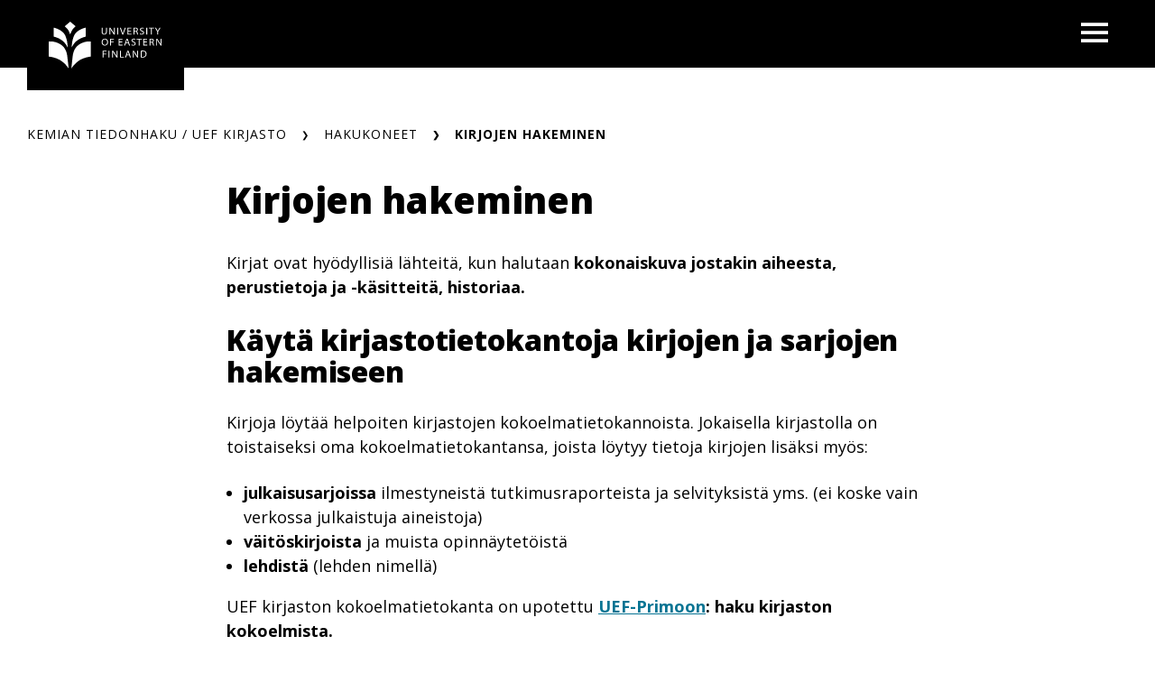

--- FILE ---
content_type: text/css
request_url: https://blogs.uef.fi/tiedonhaku-kemia/wp-content/themes/uef-default/css/app.css?ver=20251005
body_size: 7297
content:
@import url(https://fonts.googleapis.com/css2?family=Open+Sans:wght@400;600;700;800&display=swap);
@charset "UTF-8";:root{--c-accent:#067493;--c-accent-on-inverse:#6db7cc;--c-background-inverse:#000;--c-background-highlight:#323232;--c-background-accordion:#f6f6f6;--c-background-accordion-hover:#fff;--c-background-accordion-active:#067493;--c-background-panel:#f6f6f6;--c-text:#000;--c-text-inverse:#fff;--c-text-accordion-hover:#000;--c-logo:#fff;--c-arrow-accordion:#067493;--c-arrow-accordion-hover:#067493;--c-acc-text:#000;--c-acc-text-inverse:#fff}:root [data-theme=gray]{--c-accent:#067493;--c-accent-on-inverse:#067493;--c-background-inverse:#f6f6f6;--c-background-highlight:#fff;--c-background-accordion:#000;--c-background-accordion-hover:#fff;--c-background-accordion-active:#067493;--c-background-panel:#f6f6f6;--c-text:#000;--c-text-inverse:#000;--c-text-accordion-hover:#000;--c-logo:#067493;--c-arrow-accordion:#6db7cc;--c-arrow-accordion-hover:#067493;--c-acc-text:#fff;--c-acc-text-inverse:#fff}:root [data-theme=green]{--c-accent:#8a6907;--c-accent-on-inverse:#ccc16d;--c-background-inverse:#013328;--c-background-highlight:#2d342d;--c-background-accordion:#f7f4f1;--c-background-accordion-hover:#fff;--c-background-accordion-active:#8a6907;--c-background-panel:#f7f4f1;--c-text:#000;--c-text-inverse:#fff;--c-text-accordion-hover:#013328;--c-logo:#fff;--c-arrow-accordion:#8a6907;--c-arrow-accordion-hover:#8a6907;--c-acc-text:#013328;--c-acc-text-inverse:#fff}:root [data-theme=beige]{--c-accent:#002366;--c-accent-on-inverse:#002366;--c-background-inverse:#efe9e3;--c-background-highlight:#e6d6c7;--c-background-accordion:#f7f4f1;--c-background-accordion-hover:#fff;--c-background-accordion-active:#002366;--c-background-panel:#f7f4f1;--c-text:#000;--c-text-inverse:#000;--c-text-accordion-hover:#000;--c-logo:#002366;--c-arrow-accordion:#002366;--c-arrow-accordion-hover:#002366;--c-acc-text:#000;--c-acc-text-inverse:#fff}body{font-family:Open Sans,Arial,sans-serif;font-size:1rem;line-height:1.5}@media (min-width:992px){body{font-size:1.125rem}}p{margin:0 0 24px}h1,h2,h3,h4,h5,h6{color:inherit}h1{font:normal normal 800 normal 3rem/1.1 Open Sans,Arial,sans-serif;margin-bottom:1.6rem}h1,h2{letter-spacing:-.1px}h2{font:normal normal 800 1.75rem/1.1 Open Sans,Arial,sans-serif}@media (min-width:992px){h2{font-size:2rem}}h3{font:normal normal 800 1.5rem/1.1 Open Sans,Arial,sans-serif;letter-spacing:-.1px}@media (min-width:992px){h3{font-size:1.75rem}}h4{font:normal normal 800 1.25rem/1.1 Open Sans,Arial,sans-serif;letter-spacing:-.1px}@media (min-width:992px){h4{font-size:1.5rem}}h5{font:normal normal 800 1rem/1.1 Open Sans,Arial,sans-serif;letter-spacing:-.1px}@media (min-width:992px){h5{font-size:1.25rem}}.button{--c-button-bg-color:var(--c-accent);--c-button-bg-color-hover:#fff;background-color:var(--c-button-bg-color);border:2px solid var(--c-button-bg-color)!important;border-radius:0;box-shadow:none;color:#fff;display:inline-block;font-size:1.25rem;font-weight:800;letter-spacing:1.5px;line-height:1.1;min-height:0;padding:22px 32px;text-decoration:none;text-transform:uppercase}.button:focus,.button:hover{background-color:var(--c-button-bg-color-hover);box-shadow:none!important;color:var(--c-accent)}.button svg{margin-left:16px}.button-tag{--c-button-bg-color:var(--c-accent);--c-button-bg-color-hover:#fff;background-color:var(--c-button-bg-color);border:2px solid var(--c-button-bg-color)!important;border-radius:0;border-radius:20px;box-shadow:none;color:#fff;display:inline-block;font-size:1.25rem;font-size:1rem!important;font-weight:800;font-weight:400;letter-spacing:1.5px;letter-spacing:normal;line-height:1.1;margin-bottom:12px;margin-right:8px;min-height:0;padding:8px 12px;text-decoration:none;text-transform:uppercase}.button-tag:focus,.button-tag:hover{background-color:var(--c-button-bg-color-hover);box-shadow:none!important;color:var(--c-accent)}.button-tag svg{margin-left:16px}.button-toggle{align-items:center;background-color:transparent;border:none;box-shadow:none;color:var(--c-text-inverse);cursor:pointer;display:flex;flex-direction:column;font-size:1.25rem;font-weight:600;height:100%;justify-content:center;letter-spacing:1.5px;padding:0;text-transform:uppercase;transition:all .2s ease-in}.button-toggle.active,.button-toggle:focus,.button-toggle:hover{background-color:var(--c-background-highlight)}.button-toggle svg{height:20px;width:20px}html{box-sizing:border-box}body{margin:0}body #page{background-color:#fff;display:flex;flex-direction:column;min-height:100vh}body #page,body button{color:var(--c-text)}body a{word-wrap:break-word;color:var(--c-accent);text-decoration:underline}body a:hover{text-decoration:none}body .site-footer,body .site-header{background-color:var(--c-background-inverse)}body .site-content-container{display:flex;flex-direction:column;flex-grow:1;justify-content:space-between}*,:after,:before{box-sizing:inherit}img{height:auto;max-width:100%}ul{padding-inline-start:20px}@media (min-width:992px){ul{margin-left:1.2rem}}.container{margin:32px auto 0;max-width:1100px;padding-bottom:102px;padding-left:16px;padding-right:16px}@media (min-width:992px){.container{margin-top:40px}}@media (min-width:1200px){.container{padding-left:0;padding-right:0}}.container:after{content:unset}.container.one-col{display:block;max-width:810px}@media (min-width:992px){.container.one-col{max-width:810px}.container.one-col .site-main>*{padding:0 1rem}}.container.one-col iframe{display:block;width:100%}.container.two-col{display:block}@media (min-width:992px){.container.two-col{display:flex}.container.two-col #primary{padding-right:32px;width:63%}.container.two-col #secondary{width:37%}}.container.container--1220{max-width:1220px}.ingress{font-size:1.375rem;letter-spacing:-.1px;line-height:1.3}.list-reset{list-style:none;margin:0;padding:0}.list-reset ::marker{content:""}.button-reset{background-color:transparent;border:none;box-shadow:none;padding:0}.link-reset,.link-reset:active,.link-reset:focus,.link-reset:hover,.link-reset:visited{color:inherit;text-decoration:none}.hover-scale-down{transition:transform .2s}.hover-scale-down:hover{transform:scale(.95)}.icon-arrow{width:32px}@media (min-width:768px){.icon-arrow{width:43px}}.grid{-moz-column-gap:16px;column-gap:16px;display:flex;flex-wrap:wrap;justify-content:flex-start;row-gap:16px}.grid__item{width:calc(50% - 8px)}@media (min-width:768px){.grid__item{width:calc(25% - 12px)}}.flex{display:flex}.visually-hidden{clip:rect(0 0 0 0);-webkit-clip-path:inset(50%);clip-path:inset(50%);height:1px;overflow:hidden;position:absolute;white-space:nowrap;width:1px}.wp-caption{max-width:100%}.wp-element-caption{font-size:.875rem;margin-bottom:32px!important}@media (min-width:576px){.wp-element-caption{font-size:1rem}}.external-link:not(.funders__link,.person-card-link,.some-list__link,.link-list-item a){align-items:center;display:inline-block}.external-link:not(.funders__link,.person-card-link,.some-list__link,.link-list-item a):after{background-color:var(--c-accent);content:"";display:inline-block;height:16px;margin-left:4px;-webkit-mask-image:url(/wp-content/themes/uef-default/icons/external-link.svg);mask-image:url(/wp-content/themes/uef-default/icons/external-link.svg);-webkit-mask-size:18px;mask-size:18px;width:16px}.blog h1,.page h1{font-size:2rem;-webkit-hyphens:auto;hyphens:auto;line-height:1.2;margin-bottom:32px;overflow-wrap:break-word}@media (min-width:992px){.blog h1,.page h1{font-size:2.5rem}}.blog .hero,.page .hero{margin-bottom:32px}.blog .hero-content-inner,.page .hero-content-inner{margin-bottom:64px}.post-page .wp-post-image{margin:32px 0}.post-page h1{margin-bottom:24px}@media (min-width:992px){.post-page h1{margin-bottom:32px}}.post-page .entry-meta .entry-date{font-weight:700}.post-page .entry-meta .author-list{margin-left:4px}.post-page .post-ingress{font-size:1.375rem;margin-bottom:24px}@media (min-width:992px){.post-page .post-ingress{margin-bottom:32px}}.subpage__aside{border-top:2px solid var(--c-accent)}.subpage__aside>*{border-bottom:2px solid var(--c-accent);padding-bottom:16px;padding-top:16px}.subpage__tags-links{margin-top:16px}.subpage__tags span{font-weight:800}.subpage__tags a{--c-button-bg-color:var(--c-accent);--c-button-bg-color-hover:#fff;background-color:var(--c-button-bg-color);border:2px solid var(--c-button-bg-color)!important;border-radius:0;border-radius:20px;box-shadow:none;color:#fff;display:inline-block;font-size:1.25rem;font-size:1rem!important;font-weight:800;font-weight:400;letter-spacing:1.5px;letter-spacing:normal;line-height:1.1;margin-bottom:12px;margin-right:8px;min-height:0;padding:8px 12px;text-decoration:none;text-transform:uppercase}.subpage__tags a:focus,.subpage__tags a:hover{background-color:var(--c-button-bg-color-hover);box-shadow:none!important;color:var(--c-accent)}.subpage__tags a svg{margin-left:16px}.subpage .addtoany_content{border-top:2px solid var(--c-accent);margin-bottom:0;margin-top:0;padding-bottom:16px;padding-top:16px}.subpage .addtoany_content .addtoany_list{justify-content:flex-end}.not-found .widget_tag_cloud{margin-top:64px}.lang-switcher{background-color:var(--c-background-highlight);color:var(--c-text-inverse);padding:0;position:absolute}.lang-switcher-container{position:relative}.lang-switcher .languages{display:none;padding:8px 24px}.lang-switcher .languages li{margin:8px 0}.lang-switcher.active .languages{display:block}.lang-switcher svg{margin-right:16px;width:32px}.lang-switcher a{align-items:center;color:var(--c-text-inverse);display:inline-flex;font-weight:700;padding:8px 0}.lang-switcher a.link-active,.lang-switcher a:active,.lang-switcher a:focus,.lang-switcher a:hover{color:var(--c-accent-on-inverse)}.nav-menu{background-color:var(--c-background-highlight);display:none;-webkit-hyphens:auto;hyphens:auto;max-height:0;overflow:hidden;padding:0 50px;position:absolute;right:0;top:75px;transition:all .2s;width:100%}@media (min-width:992px){.nav-menu{max-width:25rem;min-width:25rem;width:auto}}.nav-menu.active{display:block;max-height:2000px;padding:24px 50px 50px}.nav-menu-container{list-style:none;margin:0;padding:0;position:relative}.nav-menu-container ::marker{content:""}.nav-menu-container .menu-item{color:var(--c-text-inverse);flex-wrap:wrap;font-size:1rem}.nav-menu-container .menu-item,.nav-menu-container .menu-item a{align-content:center;align-items:center;display:flex;justify-content:space-between}.nav-menu-container .menu-item a,.nav-menu-container .menu-item a:active,.nav-menu-container .menu-item a:focus,.nav-menu-container .menu-item a:hover,.nav-menu-container .menu-item a:visited{color:inherit;text-decoration:none}.nav-menu-container .menu-item a.link-active,.nav-menu-container .menu-item a:active,.nav-menu-container .menu-item a:focus,.nav-menu-container .menu-item a:hover{color:var(--c-accent-on-inverse);text-decoration:underline}.nav-menu-container .menu-item a .arrow svg{margin-left:32px;width:24px}.nav-menu-container .menu-item .external-link{display:inline-block}.nav-menu-container .menu-item .external-link:after{background-color:var(--c-text-inverse);display:inline-block}.nav-menu-container .menu-item .external-link:hover:after{background-color:var(--c-accent-on-inverse)}.nav-menu-container .menu-item-wrapper{display:flex;justify-content:space-between;width:100%}.nav-menu-container .menu-item-link-text{width:80%}.nav-menu-container .menu-item:not(.menu-item-has-children) .sub-menu-toggler{display:none}.nav-menu-container .menu-item:not(.menu-item-has-children) a{width:100%}.nav-menu-container .menu-item.menu-item-has-children .arrow{display:none}.nav-menu-container .menu-item.menu-item-has-children a{display:inline-block;flex:1;width:80%}.nav-menu-container .menu-item.menu-item-has-children .menu-item-link-text{width:100%}.nav-menu-container>.menu-item{display:flex;flex-flow:wrap;font-weight:700;padding:16px 0 0}.nav-menu-container>.menu-item:after{background-color:var(--c-text-inverse);content:"";display:block;height:2px;margin-top:16px;width:100%}.nav-menu-container .sub-menu-toggler{background-color:transparent;border:none;box-shadow:none;color:var(--c-text-inverse);cursor:pointer;padding:0}.nav-menu-container .sub-menu-toggler:active,.nav-menu-container .sub-menu-toggler:focus,.nav-menu-container .sub-menu-toggler:hover{color:var(--c-accent-on-inverse)}.nav-menu-container .sub-menu-toggler .plus{display:block}.nav-menu-container .sub-menu-toggler .minus{display:none}.nav-menu-container .sub-menu-toggler.active .minus{display:block}.nav-menu-container .sub-menu-toggler.active .plus{display:none}.nav-menu-container .sub-menu{list-style:none;margin:0;max-height:0;opacity:0;overflow:hidden auto;padding:0;position:relative;transition:opacity .2s ease-in .1s;width:100%;z-index:-1}.nav-menu-container .sub-menu ::marker{content:""}.nav-menu-container .sub-menu>.menu-item{font-weight:400;text-transform:none}.nav-menu-container .sub-menu>.menu-item a{padding:8px 0}.nav-menu-container .sub-menu.active{max-height:100%;opacity:1;padding:0 32px 0 0;width:100%;z-index:0}@media (min-width:992px){.nav-menu-container .sub-menu{width:25rem}}.nav-menu-container .custom-links{margin-bottom:-8px;margin-top:24px}.nav-menu-container .custom-link{padding:8px 0}.lang-toggler,.nav-toggler{font-size:1.75rem;width:75px}.nav-toggler .icon-menu{margin-top:3px}.nav-toggler .icon-menu svg{height:30px;width:30px}.nav-toggler .icon-close,.nav-toggler.active .icon-menu{display:none}.nav-toggler.active .icon-close{display:block}.addtoany_content .addtoany_list{display:flex;gap:16px}@media (min-width:992px){.addtoany_content .addtoany_list{padding-bottom:16px;padding-top:16px}}.addtoany_content a{display:inline-block;max-height:34px}.addtoany_content a:focus .a2a_svg,.addtoany_content a:hover .a2a_svg{border-color:var(--c-accent)}.addtoany_content a:focus path,.addtoany_content a:hover path{fill:var(--c-accent)}.addtoany_content .a2a_svg{align-items:center;background-color:transparent!important;border:2px solid #000;border-radius:50%!important;display:flex;height:32px;justify-content:center;width:32px}.addtoany_content .a2a_label{clip:rect(0 0 0 0);-webkit-clip-path:inset(50%);clip-path:inset(50%);height:1px;overflow:hidden;position:absolute;white-space:nowrap;width:1px}.addtoany_content svg path{fill:#000}.header{left:0;position:relative;right:0;top:0;z-index:500}.header-container{background-color:inherit;display:flex;height:75px;justify-content:space-between;margin:auto;max-width:1220px;position:relative}.header-container-brand{background-color:var(--c-background-inverse);display:inline-flex;max-height:100%;padding:16px;width:auto}.header-container-brand a{align-items:center;display:flex}.header-container-brand img{display:block;height:100%;max-height:130px;max-width:130px;min-height:59px;position:static;width:auto}@media (min-width:992px){.header-container-brand{align-items:center;height:auto;left:0;max-height:162px;min-height:100px;padding:16px 24px;position:absolute;top:0}.header-container-brand img{min-height:43px}}.header-container-menu{display:flex;height:100%;margin-left:auto}.header .social-media-container{color:var(--c-text-inverse);padding-top:24px}.header .social-media-container .some-list{justify-content:left}.header .social-media-container svg{height:32px;width:32px}.hero{margin:0 auto;max-width:1440px;width:100%}.hero a{color:var(--c-accent-on-inverse)}.hero.has-image{background-color:var(--c-background-inverse);color:var(--c-text-inverse)}.hero:not(.has-image){margin-bottom:32px}@media (min-width:992px){.hero:not(.has-image){margin-bottom:64px}}.hero-image{margin:0 auto;max-width:1440px}.hero-image img{display:block;height:auto;max-height:570px;width:100%}.hero-content{font-size:1.375rem;margin:0 auto;max-width:810px;padding:32px 16px}.hero-content h1{margin-top:0}@media (min-width:992px){.hero-content{padding:64px 16px}}.site-footer *{color:var(--c-text-inverse)}.site-footer__container{margin-top:0;padding:24px;text-align:center}@media (min-width:992px){.site-footer__container{align-items:center;display:flex;justify-content:space-between;padding:32px;width:100%}}.site-footer__links{display:flex;flex-wrap:wrap;font-size:.875rem;font-weight:700;justify-content:center;letter-spacing:.5px;text-transform:uppercase}@media (min-width:992px){.site-footer__links{font-size:.875rem}}.site-footer__links a:active,.site-footer__links a:focus,.site-footer__links a:hover{color:var(--c-accent-on-inverse);text-decoration:underline}.site-footer__links a:not(:first-child){margin-left:4px}.site-footer__links a:not(:last-child){margin-right:4px}.site-footer__links a.external-link:after{background-color:var(--c-text-inverse)}.site-footer__links a.external-link:hover:after{background-color:var(--c-accent-on-inverse)}.site-footer .site-info{text-align:center;width:100%}.site-footer .site-info p{font-size:1rem;margin-bottom:0}.site-footer .site-info__location,.site-footer .site-info__university{text-transform:uppercase}.site-footer .site-info__university{font-weight:800;letter-spacing:.22px}.site-footer .site-info__location{font-weight:700;letter-spacing:.18px}.site-footer .site-info__copyright{letter-spacing:.58px;margin:1rem 0}@media (min-width:992px){.site-footer .site-info__university{font-size:1.25rem}.site-footer .site-info__copyright,.site-footer .site-info__location{font-size:1rem}}.site-footer .some-list{margin:24px 0}@media (min-width:992px){.site-footer .some-list{margin:0}}.breadcrumb{display:flex;flex-direction:column;-webkit-hyphens:auto;hyphens:auto;list-style:none;margin:0 auto 32px;max-width:1220px;overflow-wrap:break-word;padding:0 16px}.breadcrumb ::marker{content:""}@media (min-width:992px){.breadcrumb{align-items:center;flex-direction:row;flex-wrap:wrap;padding-left:0;padding-right:0}}.breadcrumb-wrapper{width:90%}@media (min-width:992px){.breadcrumb-wrapper{width:100%}}.breadcrumb-item{display:block;font-size:.875rem;letter-spacing:1px;line-height:normal;position:relative;text-transform:uppercase}@media (min-width:992px){.breadcrumb-item{align-items:center;display:flex;padding-right:16px}}.breadcrumb-item:not(:first-child){padding-left:12px}@media (min-width:992px){.breadcrumb-item:not(:first-child){padding-left:0}}.breadcrumb-item.item-current{font-weight:700}.breadcrumb-item a{color:var(--c-text);text-decoration:none}.breadcrumb-item a:hover{color:var(--c-accent);text-decoration:underline}.breadcrumb-item:not(.item-home):before{content:"❯";font-size:.625rem;left:0;padding-left:0;padding-right:6px;position:absolute;top:3px}@media (min-width:992px){.breadcrumb-item:not(.item-home):before{left:auto;padding-right:16px;position:relative;top:auto}}.accordions:not(:last-child){margin-bottom:32px}.accordions .accordion{background-color:var(--c-background-panel)}.accordions .accordion:not(:last-child){margin-bottom:16px}.accordions .accordion__button{background-color:transparent;background-color:var(--c-background-accordion);border:none;border:2px solid var(--c-background-accordion);box-shadow:none;color:var(--c-acc-text);cursor:pointer;font-size:inherit;font-weight:inherit;line-height:1.1;padding:0;position:relative;text-align:left;width:100%}.accordions .accordion__button[aria-expanded=true]{background-color:var(--c-background-accordion-active);border-color:var(--c-background-accordion-active);color:var(--c-acc-text-inverse)}.accordions .accordion__button[aria-expanded=true] .accordion__heading:before{border-color:var(--c-acc-text-inverse);transform:rotate(135deg) translateX(-40%)}.accordions .accordion__button[aria-expanded=true]:focus,.accordions .accordion__button[aria-expanded=true]:hover{background-color:var(--c-background-accordion-active);color:var(--c-acc-text-inverse)}.accordions .accordion__button[aria-expanded=true]:focus .accordion__heading:before,.accordions .accordion__button[aria-expanded=true]:hover .accordion__heading:before{border-color:var(--c-acc-text-inverse)}.accordions .accordion__button[aria-expanded=true]:focus{outline-offset:3px}.accordions .accordion__button:hover{background-color:var(--c-background-accordion-hover);border-color:var(--c-background-accordion-active);color:var(--c-text-accordion-hover)}.accordions .accordion__button:hover .accordion__heading:before{border-color:var(--c-arrow-accordion-hover)}.accordions .accordion__content{color:var(--c-text);display:none;padding:3rem 1.5rem}.accordions .accordion__content.expanded{display:block}.accordions .accordion__content iframe{min-height:600px;width:100%}.accordions .accordion__content code{font:unset}.accordions .accordion__heading{align-items:baseline;display:flex;font-weight:700;gap:24px;letter-spacing:1px;line-height:1.25;margin:auto 16px auto 24px;padding:1rem 0}@media (min-width:992px){.accordions .accordion__heading{margin:24px;padding:0}}.accordions .accordion__heading:before{border-right:3px solid var(--c-arrow-accordion);border-top:3px solid var(--c-arrow-accordion);content:"";display:block;flex-shrink:0;height:1rem;transform:rotate(45deg) translate(-1px,-1px);width:1rem}.widget+.widget{margin-top:32px}.widget ol,.widget ul,.wp-block-widget-area__inner-blocks ol,.wp-block-widget-area__inner-blocks ul{list-style:none;margin:0;padding:0}.widget ol ::marker,.widget ul ::marker,.wp-block-widget-area__inner-blocks ol ::marker,.wp-block-widget-area__inner-blocks ul ::marker{content:""}.widget ol li,.widget ul li,.wp-block-widget-area__inner-blocks ol li,.wp-block-widget-area__inner-blocks ul li{border:0;padding:0}.widget a:not(.tag-cloud-link):not(.button):focus,.widget a:not(.tag-cloud-link):not(.button):hover,.wp-block-widget-area__inner-blocks a:not(.tag-cloud-link):not(.button):focus,.wp-block-widget-area__inner-blocks a:not(.tag-cloud-link):not(.button):hover{box-shadow:none;color:var(--c-accent)}.widget .widget-title,.wp-block-widget-area__inner-blocks .widget-title{font-size:1.5rem;letter-spacing:normal;line-height:1.2;margin-bottom:24px;text-transform:none}@media (min-width:992px){.widget .widget-title,.wp-block-widget-area__inner-blocks .widget-title{margin-bottom:32px}}.widget .archive .accordion__button,.wp-block-widget-area__inner-blocks .archive .accordion__button{background-color:transparent!important;cursor:pointer;font-size:1rem;font-weight:700;line-height:1.5;padding:24px 32px 24px 24px;position:relative;text-align:left;width:100%}.widget .archive .accordion__button:focus,.widget .archive .accordion__button:hover,.widget .archive .accordion__button[aria-expanded=true],.wp-block-widget-area__inner-blocks .archive .accordion__button:focus,.wp-block-widget-area__inner-blocks .archive .accordion__button:hover,.wp-block-widget-area__inner-blocks .archive .accordion__button[aria-expanded=true]{background-color:transparent!important;color:var(--c-accent)!important}.widget .archive .accordion__button:focus span:after,.widget .archive .accordion__button:hover span:after,.widget .archive .accordion__button[aria-expanded=true] span:after,.wp-block-widget-area__inner-blocks .archive .accordion__button:focus span:after,.wp-block-widget-area__inner-blocks .archive .accordion__button:hover span:after,.wp-block-widget-area__inner-blocks .archive .accordion__button[aria-expanded=true] span:after{border-color:var(--c-accent)}.widget .archive .accordion__button span:after,.wp-block-widget-area__inner-blocks .archive .accordion__button span:after{border-bottom:2px solid #000;border-right:2px solid #000;content:"";display:block;height:10px;position:absolute;right:24px;top:50%;transform:translateY(-50%) rotate(45deg);transform-origin:bottom;width:10px}@media (min-width:992px){.widget .archive .accordion__button span:after,.wp-block-widget-area__inner-blocks .archive .accordion__button span:after{transform-origin:center}}.widget .archive .accordion__content,.wp-block-widget-area__inner-blocks .archive .accordion__content{color:var(--c-text);display:none;padding:3rem 1.5rem}.widget .archive .accordion__content.expanded,.wp-block-widget-area__inner-blocks .archive .accordion__content.expanded{display:block}.widget .archive .year,.wp-block-widget-area__inner-blocks .archive .year{border-top:1px solid #000}.widget .archive .year:last-child,.wp-block-widget-area__inner-blocks .archive .year:last-child{border-bottom:1px solid #000}.widget .archive .monthlist,.wp-block-widget-area__inner-blocks .archive .monthlist{padding:0 24px 24px}.widget .widget_about_site .textwidget,.wp-block-widget-area__inner-blocks .widget_about_site .textwidget{font-size:1rem}.widget .widget_most_popular li,.wp-block-widget-area__inner-blocks .widget_most_popular li{border-top:1px solid #000}.widget .widget_most_popular li:last-child,.wp-block-widget-area__inner-blocks .widget_most_popular li:last-child{border-bottom:1px solid #000}.wp-block-tag-cloud{display:inline-flex;flex-wrap:wrap}.tag-cloud-link{--c-button-bg-color:var(--c-accent);--c-button-bg-color-hover:#fff;background-color:var(--c-button-bg-color);border:2px solid var(--c-button-bg-color)!important;border-radius:0;border-radius:20px;box-shadow:none;color:#fff;display:inline-block;font-size:1.25rem;font-size:1rem!important;font-weight:800;font-weight:400;letter-spacing:1.5px;letter-spacing:normal;line-height:1.1;margin-bottom:12px;margin-right:8px;min-height:0;padding:8px 12px;text-decoration:none;text-transform:uppercase}.tag-cloud-link:focus,.tag-cloud-link:hover{background-color:var(--c-button-bg-color-hover);box-shadow:none!important;color:var(--c-accent)}.tag-cloud-link svg{margin-left:16px}.post-teaser{color:var(--c-text);display:inline-block;text-decoration:none}.post-teaser:not(:last-child){margin-bottom:24px}@media (min-width:992px){.post-teaser:not(:last-child){margin-bottom:45px}}.post-teaser .entry-summary p{margin-bottom:0}.post-teaser .entry-meta{font-weight:600}.post-teaser .entry-meta,.post-teaser .entry-summary{font-size:.875rem}@media (min-width:992px){.post-teaser .entry-meta,.post-teaser .entry-summary{font-size:1rem}}.post-teaser .entry-title{font-size:1.5rem;line-height:1.2;margin:16px 0}@media (min-width:992px){.post-teaser .entry-title{font-size:1.375rem}}.post-teaser .wp-post-image{margin-bottom:16px}.post-teaser .link{color:var(--c-accent);display:inline-block;margin-top:16px}@media (min-width:992px){.post-teaser .link{margin-top:24px}}.post-teaser .link svg{width:32px}.post-short-teaser *{font-size:1rem}.post-short-teaser a{line-height:1.5;text-decoration:none}.post-short-teaser .entry-meta{margin-top:8px}.post-short-teaser .entry-title{font-weight:700;margin-bottom:8px;margin-top:8px}.links-block{margin-bottom:24px;margin-top:24px}@media (min-width:768px){.links-block{margin-bottom:32px;margin-top:32px}}.links-block .link-list{list-style:none;margin:0 0 24px;padding:0}.links-block .link-list ::marker{content:""}.links-block .link-list-item+.link-list-item{margin-top:16px}.links-block .link{color:var(--c-accent);display:flex;font-size:1.125rem;font-weight:800;width:100%}@media (min-width:768px){.links-block .link{font-size:1.25rem}}.links-block .link svg{width:42px}.links-block .link div{align-items:center;display:flex;margin-left:8px;width:calc(100% - 42px)}.links-block .external-link div{display:inline-block}.links-block .external-link div:after{background-color:var(--c-accent);content:"";display:inline-block;height:16px;margin-left:4px;-webkit-mask-image:url(/wp-content/themes/uef-default/icons/external-link.svg);mask-image:url(/wp-content/themes/uef-default/icons/external-link.svg);-webkit-mask-repeat:no-repeat;mask-repeat:no-repeat;-webkit-mask-size:18px;mask-size:18px;width:16px}@media (min-width:768px){.links-block .external-link div:after{height:18px;-webkit-mask-size:20px;mask-size:20px;width:18px}}.links-block .link-info{margin-left:50px}.links-block .link-info-type{font-size:.875rem;font-weight:700;margin-top:8px}@media (min-width:768px){.links-block .link-info-type{font-size:1rem}}.person-card{margin:24px auto;width:100%}@media (min-width:768px){.person-card{margin:32px auto}}.person-card ul{list-style:none;margin:0;padding:0}.person-card ul ::marker{content:""}.person-card-link{color:inherit;display:block;text-decoration:none}.person-card-item{background-color:var(--c-background-panel);display:flex;flex-direction:column;font-size:1.125rem;gap:32px;margin:32px auto;padding:32px 16px;position:relative;width:100%}@media (min-width:992px){.person-card-item{flex-direction:row;gap:0;padding:32px}}.person-card-column-left{flex:1;text-align:center}@media (min-width:992px){.person-card-column-left{text-align:left}}.person-card-column-right{flex:2}.person-card-column-right svg{color:var(--c-accent);margin-top:16px}.person-card-image{border-radius:50%;height:150px;-o-object-fit:cover;object-fit:cover;width:150px}@media (min-width:992px){.person-card-image{height:175px;width:175px}}.person-card-text{margin-bottom:0}.person-card-name,.person-card-organisation{margin-bottom:16px}.person-card-name{font-size:1.25rem;font-weight:800;letter-spacing:normal;line-height:1.1}.person-card-organisation,.person-card-position{font-size:1rem;font-weight:700;line-height:1.5}@media (min-width:992px){.person-card-organisation,.person-card-position{font-size:1.125rem}}.person-card-position{font-weight:700;line-height:1.5;margin-bottom:4px}.person-placeholder{background-color:var(--c-accent);border-radius:50%;display:inline-block;height:150px;width:150px}@media (min-width:992px){.person-placeholder{height:175px;width:175px}}.funders{-moz-column-gap:16px;column-gap:16px;-moz-columns:2;column-count:2;display:flex;justify-content:center;margin-bottom:24px;margin-top:24px}@media (min-width:768px){.funders{-moz-columns:4;column-count:4;margin-bottom:32px;margin-top:32px}}.funders__item,.funders__item:active,.funders__item:focus,.funders__item:hover,.funders__item:visited,.funders__link,.funders__link:active,.funders__link:focus,.funders__link:hover,.funders__link:visited{color:inherit;text-decoration:none}.funders__image{align-items:center;display:flex;height:200px;justify-content:center;margin-bottom:24px;-o-object-fit:cover;object-fit:cover;width:100%}.funders__image img{max-width:100%}.funders__description{color:var(--c-text);font-size:.875rem;margin-bottom:24px;text-align:center}@media (min-width:768px){.funders__description{font-size:1rem}}.funders__arrow{color:var(--c-accent);text-align:center}.comment-form-author,.comment-form-comment,.comment-form-email,.comment-form-url{display:block;margin-bottom:16px}.comment-form-checkbox{display:flex}.comment-form-checkbox label{font-weight:400}.comment-form-checkbox a{margin-left:4px}.comment-form .form-submit{margin-top:64px}.comment-form .form-submit input[type=submit]{height:70px;width:100%}@media (min-width:576px){.comment-form .form-submit input[type=submit]{width:55%}}.comments-title{margin-bottom:24px;margin-top:64px}.comments-pagination{border-bottom:2px solid var(--c-accent);margin-bottom:64px;padding-bottom:64px}.comment-list{margin-bottom:64px;margin-top:0}.comment-list li+li{border-top:1px solid #067493;padding-top:32px}.comment-list li:not(:last-child){padding-bottom:32px}.comment-author{font-weight:700;margin-bottom:4px}.comment-content{margin-bottom:16px;margin-top:16px}.reply{font-weight:700}.some-list{display:flex;flex-wrap:wrap;gap:.5rem;justify-content:center}.some-list__link{display:inline-block}label{display:inherit;font-weight:700;margin-bottom:8px}label .wpcf7-form-control{margin-top:8px}textarea{border:1px solid #000;min-height:6rem;width:100%}input:not([type=checkbox],[type=radio]){border:1px solid #000;height:48px;width:100%}input[type=checkbox]{background:#d8d8d8;border:1px solid #979797;height:24px;margin-right:8px;width:24px}input[type=submit]{--c-button-bg-color:var(--c-accent);--c-button-bg-color-hover:#fff;background-color:var(--c-button-bg-color);border:2px solid var(--c-button-bg-color)!important;border-radius:0;box-shadow:none;color:#fff;display:inline-block;font-size:1.25rem;font-weight:800;letter-spacing:1.5px;line-height:1.1;line-height:0;min-height:0;padding:22px 32px;text-decoration:none;text-transform:uppercase}input[type=submit]:focus,input[type=submit]:hover{background-color:var(--c-button-bg-color-hover);box-shadow:none!important;color:var(--c-accent)}input[type=submit] svg{margin-left:16px}.nav-links{align-items:center;display:flex;flex-wrap:wrap;justify-content:center;position:relative;row-gap:16px}.nav-links [aria-current]:not([aria-current=false]){background-color:#323232;color:#fff}.page-numbers{font-weight:800;letter-spacing:1.5px}.page-numbers,.page-numbers:active,.page-numbers:focus,.page-numbers:hover,.page-numbers:visited{color:inherit;text-decoration:none}.page-numbers:not(.dots,.next,.prev){border:1px solid #dadada;margin-right:16px;padding:11px 18px}.page-numbers:not(.dots,.next,.prev):active,.page-numbers:not(.dots,.next,.prev):hover{background-color:#323232;color:#fff}.next span,.prev span{clip:rect(0 0 0 0);-webkit-clip-path:inset(50%);clip-path:inset(50%);height:1px;overflow:hidden;position:absolute;white-space:nowrap;width:1px}@media (min-width:992px){.next span,.prev span{clip:unset;-webkit-clip-path:none;clip-path:none;height:unset;overflow:unset;position:inherit;width:unset}}.next:hover,.prev:hover{text-decoration:underline}.next:after,.prev:before{border-right:3px solid var(--c-accent);content:"";display:inline-block;height:20px;width:20px}@media (min-width:992px){.prev{margin-right:24px}}.prev:before{border-top:3px solid var(--c-accent);margin-right:16px;transform:translateY(15%) rotate(-135deg)}@media (min-width:992px){.next{margin-left:24px}}.next:after{border-bottom:3px solid var(--c-accent);margin-left:16px;transform:translateY(15%) rotate(-45deg)}.dots{margin-right:8px;padding-left:10px;padding-right:10px}.embed-container{height:180px;margin:32px 0;max-width:100%;overflow:hidden;padding-bottom:56.25%;position:relative}@media (min-width:576px){.embed-container{height:360px;margin:32px 16px}}.embed-container embed,.embed-container iframe,.embed-container object{height:100%;left:0;position:absolute;top:0;width:100%}.panopto-embed{margin-bottom:32px;margin-top:32px;position:relative}.panopto-embed iframe{border:0;width:100%}.panopto-embed.video_layout iframe{height:300px}@media (min-width:576px){.panopto-embed.video_layout iframe{height:400px}}.panopto-embed.soundfile_layout iframe{height:100px}.wp-block-acf-panopto-embed{margin-bottom:32px;margin-top:32px}
